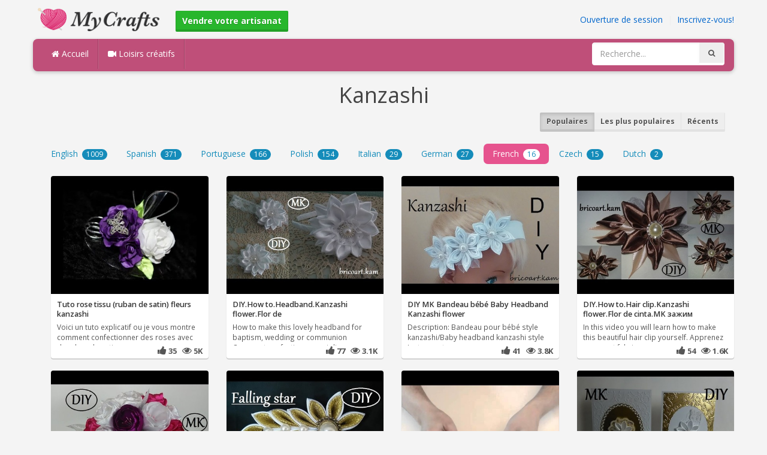

--- FILE ---
content_type: text/html; charset=utf-8
request_url: https://mycrafts.fr/-kanzashi
body_size: 4449
content:
<!DOCTYPE html><html lang="en"><head><meta http-equiv="Content-Type" content="text/html; charset=utf-8" /><meta http-equiv="X-UA-Compatible" content="IE=edge"><meta name="viewport" content="width=device-width, initial-scale=1, maximum-scale=1, user-scalable=no"><title>Kanzashi, Tuto rose tissu (ruban de satin) fleurs kanzashi, DIY.How to.Headband.Kanzashi flower.Flor</title><meta name="description" content="Kanzashi, Tuto rose tissu (ruban de satin) fleurs kanzashi, DIY.How to.Headband.Kanzashi flower.Flor de cinta.MK.канзаши: bricoart.kam, DIY MK Bandeau bébé Baby Headband Kanzashi flower, DIY.How to.Hair clip.Kanzashi flower.Flor de cinta.MK" /><meta name="keywords" content="" /><meta name="robots" content="index, follow">        <meta name="google-site-verification" content="PP7Utua_D8YarG_1IDtbAVa7kGDdO2RaWP84CSX0ZzI" /><link href="https://mycrafts.fr/mob.png" rel="apple-touch-icon-precomposed" /><link href="https://mycrafts.fr/favicon.ico" rel="icon" /><link href="https://mycrafts.fr/icon.png" sizes="192x192" rel="icon" /><link rel="apple-touch-icon" href="https://mycrafts.fr/icon.png"><link rel="apple-touch-icon" sizes="76x76" href="https://mycrafts.fr/76x76.png"><link rel="apple-touch-icon" sizes="120x120" href="https://mycrafts.fr/120x120.png"><link rel="apple-touch-icon" sizes="152x152" href="https://mycrafts.fr/152x152.png"><link rel="dns-prefetch" href="https://fonts.googleapis.com"><link rel="dns-prefetch" href="https://maxcdn.bootstrapcdn.com"><link rel="dns-prefetch" href="https://cdn.mycrafts.fr/cores/87/tpl/web">		<link rel="stylesheet" type="text/css" href="https://cdn.mycrafts.fr/cores/87/tpl/web/css/bootstrap2.css"><link rel="stylesheet" type="text/css" href="https://cdn.mycrafts.fr/cores/87/tpl/web/css_min/default.min.css">		        <meta name="generator" content="WordPress"><meta property="og:locale" content="fr-FR"><meta property="og:type" content="article"><meta property="og:title" content="Kanzashi - 2.5cm wide satin ribbon kanzashi flower hair clip for babies, girls, teens ????"><meta property="og:description" content="Kanzashi - #shorts #short #kanzashi #crafts #ribbon #hairclip #diy #gifts #diycrafts #diycraft"><meta property="og:url" content="https://mycrafts.fr/-kanzashi"><meta property="og:site_name" content="MyCrafts.fr"><meta property="og:updated_time" content="2023-04-05T15:55:01+00:00"><meta property="og:image" content="https://cdn.mycrafts.fr/i/2/4/25/2-5cm-wide-satin-ribbon-kanzashi-wLSj-o.jpg"><meta property="article:publisher" content="Creative Crafty Hands"><meta property="article:author" content="Creative Crafty Hands"><meta property="article:section" content="Kanzashi"><meta property="article:published_time" content="2023-04-04T00:36:09+00:00"><meta property="article:modified_time" content="2023-04-05T15:55:01+00:00"><meta property="article:tag" content="Kanzashi"><meta name="twitter:card" content="summary_large_image"><meta name="twitter:description" content="Kanzashi - #shorts #short #kanzashi #crafts #ribbon #hairclip #diy #gifts #diycrafts #diycraft"><meta name="twitter:title" content="Kanzashi - 2.5cm wide satin ribbon kanzashi flower hair clip for babies, girls, teens ????"><meta name="twitter:site" content="@MyCraftscom"><meta name="twitter:image" content="https://cdn.mycrafts.fr/i/2/4/25/2-5cm-wide-satin-ribbon-kanzashi-wLSj-o.jpg"><meta name="twitter:creator" content="@MyCraftscom"></head><body role="document" >    
	<script>
		var config = {
			api_url: "https://admin.mycrafts.fr"
		};
	</script>
	<div class="header"><div class="container"><div class="row"><div class="col-md-6 col-sm-12 col-xs-12 header_left"><a href="https://mycrafts.fr" title="MyCrafts.fr" class="shop_logo"><img src="https://cdn.mycrafts.fr/cores/87/tpl/market/img/mycrafts.png" height="44" alt="MyCrafts.fr" title="MyCrafts.fr" /></a><a style="margin-left:20px;margin-top:5px" class="btn btn-success btn-sm" href="https://mycrafts.fr/sell"><b><i class="icon-shopping-cart" aria-hidden="true"></i> Vendre votre artisanat</b></a></div><div class="col-md-6 col-sm-12 col-xs-12 header_right"><a href="https://admin.mycrafts.fr/login" class="js_registration mc_link" data-type="login">Ouverture de session</a>&nbsp; | &nbsp;<a href="https://admin.mycrafts.fr/create" class="js_registration mc_link" data-type="register">Inscrivez-vous!</a></div></div></div></div><div class="container"><!-- Static navbar --><div class="row"><nav class="navbar mc_topmenu mc_btn_shadow hidden-xs"><div class="navbar-header"><button type="button" class="navbar-toggle collapsed" data-toggle="collapse" data-target="#navbar" aria-expanded="false" aria-controls="navbar"><span class="sr-only">Toggle navigation</span><span class="icon-bar"></span><span class="icon-bar"></span><span class="icon-bar"></span></button>          </div><div id="navbar" class="navbar-collapse collapse"><ul class="nav navbar-nav">              <li class="active"><a href="https://mycrafts.fr" style="border-left:none;"><i class="fa fa-home"></i> Accueil</a></li><li><a href="https://mycrafts.fr/diy"><i class="fa fa-video-camera"></i> Loisirs créatifs</a></li><li style="border-left:1px solid #c76489;padding-bottom:15px;padding-top:15px;">&nbsp;</li></ul><ul class="nav navbar-nav navbar-right"><li><form class="navbar-form" role="search" action="https://mycrafts.fr"><input type="hidden" value="1" name="search"><div class="input-group"><input type="text" class="form-control" placeholder="Recherche..." name="q" value=""><div class="input-group-btn"><button class="btn btn-default" type="submit"><i class="fa fa-search"></i></button></div></div></form></li></ul></div><!--/.nav-collapse --><!--/.container-fluid --></nav></div></div> <!-- /container --><div class="container"><center><h1 style="padding:0px;margin:0px;color:#444444;">Kanzashi</h1></center><div class="row"><div class="col-md-6" style="padding-top:10px;"></div><div class="col-md-6" style="text-align:right;padding-top:10px;">			<div class="btn-group btn-group-sm" role="group" aria-label="Small button group"><a href="https://mycrafts.fr/-kanzashi" class="btn btn-default active">Populaires</a><a class="btn btn-default" href="https://mycrafts.fr/-kanzashi/popular">Les plus populaires</a><a class="btn btn-default" href="https://mycrafts.fr/-kanzashi/recent">Récents</a></div></div><div class="col-md-12"><ul class="nav nav-pills grey lang_results" role="tablist"><li role="presentation" ><a href="https://mycrafts.fr/-kanzashi/en">English <span class="badge">1009</span></a></li><li role="presentation" ><a href="https://mycrafts.fr/-kanzashi/es">Spanish <span class="badge">371</span></a></li><li role="presentation" ><a href="https://mycrafts.fr/-kanzashi/pt">Portuguese <span class="badge">166</span></a></li><li role="presentation" ><a href="https://mycrafts.fr/-kanzashi/pl">Polish <span class="badge">154</span></a></li><li role="presentation" ><a href="https://mycrafts.fr/-kanzashi/it">Italian <span class="badge">29</span></a></li><li role="presentation" ><a href="https://mycrafts.fr/-kanzashi/de">German <span class="badge">27</span></a></li><li role="presentation" class="active"><a href="https://mycrafts.fr/-kanzashi/fr">French <span class="badge">16</span></a></li><li role="presentation" ><a href="https://mycrafts.fr/-kanzashi/cs">Czech <span class="badge">15</span></a></li><li role="presentation" ><a href="https://mycrafts.fr/-kanzashi/nl">Dutch <span class="badge">2</span></a></li></ul></div></div><br /><div class="container"><div class="row">			<div class="col-lg-3 col-md-3 col-sm-4 col-xs-12"><div class="thumbnail"><div class="caption"><a href="https://mycrafts.fr/diy/tuto-rose-tissu-ruban-de-satin-fleurs-kanzashi/" title="Tuto rose tissu (ruban de satin) fleurs kanzashi"><img src="https://cdn.mycrafts.fr/i/1/5/93/tuto-rose-tissu-ruban-de-satin-gthc-m.jpg" alt="Tuto rose tissu (ruban de satin) fleurs kanzashi" /><h3>Tuto rose tissu (ruban de satin) fleurs kanzashi</h3></a><p>Voici un tuto explicatif ou je vous montre comment confectionner des roses avec du ruban de satin</p></div><div class="ratings" style="text-align: right; padding-bottom: 4px;"><i class="fa fa-thumbs-up"></i> 35 &nbsp; <i class="fa fa-eye"></i> 5K</div></div></div>			<div class="col-lg-3 col-md-3 col-sm-4 col-xs-12"><div class="thumbnail"><div class="caption"><a href="https://mycrafts.fr/diy/diy-how-to-headband-kanzashi-flower-flor-de-cinta-mk-kanzashi-bricoart-kam/" title="DIY.How to.Headband.Kanzashi flower.Flor de cinta.MK.канзаши: bricoart.kam"><img src="https://cdn.mycrafts.fr/i/1/6/26/diy-how-to-headband-kanzashi-gKd1-m.jpg" alt="DIY.How to.Headband.Kanzashi flower.Flor de cinta.MK.канзаши: bricoart.kam" /><h3>DIY.How to.Headband.Kanzashi flower.Flor de</h3></a><p>How to make this lovely headband for baptism, wedding or communion
Comment confectionner ce joli</p></div><div class="ratings" style="text-align: right; padding-bottom: 4px;"><i class="fa fa-thumbs-up"></i> 77 &nbsp; <i class="fa fa-eye"></i> 3.1K</div></div></div>			<div class="col-lg-3 col-md-3 col-sm-4 col-xs-12"><div class="thumbnail"><div class="caption"><a href="https://mycrafts.fr/diy/diy-mk-bandeau-bebe-baby-headband-kanzashi-flower/" title="DIY MK Bandeau bébé Baby Headband Kanzashi flower"><img src="https://cdn.mycrafts.fr/i/1/6/29/diy-mk-bandeau-bebe-baby-gLSD-m.jpg" alt="DIY MK Bandeau bébé Baby Headband Kanzashi flower" /><h3>DIY MK Bandeau bébé Baby Headband Kanzashi flower</h3></a><p>Description: Bandeau pour bébé style kanzashi/Baby headband kanzashi style

Instruments:
-</p></div><div class="ratings" style="text-align: right; padding-bottom: 4px;"><i class="fa fa-thumbs-up"></i> 41 &nbsp; <i class="fa fa-eye"></i> 3.8K</div></div></div>			<div class="col-lg-3 col-md-3 col-sm-4 col-xs-12"><div class="thumbnail"><div class="caption"><a href="https://mycrafts.fr/diy/diy-how-to-hair-clip-kanzashi-flower-flor-de-cinta-mk-zajim-dlya-volos-kanzashi-bricoart-kam/" title="DIY.How to.Hair clip.Kanzashi flower.Flor de cinta.MK зажим для волос.канзаши: bricoart.kam"><img src="https://cdn.mycrafts.fr/i/1/6/28/diy-how-to-hair-clip-kanzashi-gLnF-m.jpg" alt="DIY.How to.Hair clip.Kanzashi flower.Flor de cinta.MK зажим для волос.канзаши: bricoart.kam" /><h3>DIY.How to.Hair clip.Kanzashi flower.Flor de cinta.MK зажим</h3></a><p>In this video you will learn how to make this beautiful hair clip yourself.
Apprenez comment fabriquer</p></div><div class="ratings" style="text-align: right; padding-bottom: 4px;"><i class="fa fa-thumbs-up"></i> 54 &nbsp; <i class="fa fa-eye"></i> 1.6K</div></div></div>			<div class="col-lg-3 col-md-3 col-sm-4 col-xs-12"><div class="thumbnail"><div class="caption"><a href="https://mycrafts.fr/diy/diy-ribbon-flower-tutorial-bouquet-de-mariage-fleur-kanzashi-bricoart-kam/" title="DIY.Ribbon flower tutorial.Bouquet de mariage.Fleur kanzashi:bricoart.kam"><img src="https://cdn.mycrafts.fr/i/1/7/76/diy-ribbon-flower-iE8o-m.jpg" alt="DIY.Ribbon flower tutorial.Bouquet de mariage.Fleur kanzashi:bricoart.kam" /><h3>DIY.Ribbon flower tutorial.Bouquet de mariage.Fleur</h3></a><p>Bonjour à tous! Dans cette vidéo, je vous montre comment faire un bouquet de mariage de A à Z. Assez</p></div><div class="ratings" style="text-align: right; padding-bottom: 4px;"><i class="fa fa-thumbs-up"></i> 133 &nbsp; <i class="fa fa-eye"></i> 9K</div></div></div>			<div class="col-lg-3 col-md-3 col-sm-4 col-xs-12"><div class="thumbnail"><div class="caption"><a href="https://mycrafts.fr/diy/diy-tutoriel-decoration-de-noel-etoile-filante-kanzashi-bricoart-kam/" title="DIY.Tutoriel.Décoration de Noël.Etoile filante.Kanzashi.bricoart.kam"><img src="https://cdn.mycrafts.fr/i/1/7/18/diy-tutoriel-decoration-de-hVdZ-m.jpg" alt="DIY.Tutoriel.Décoration de Noël.Etoile filante.Kanzashi.bricoart.kam" /><h3>DIY.Tutoriel.Décoration de Noël.Etoile</h3></a><p>Salut à tous ! Dans cette vidéo je vais vous montrer comment fabriquer vous-mêmes une jolie et</p></div><div class="ratings" style="text-align: right; padding-bottom: 4px;"><i class="fa fa-thumbs-up"></i> 168 &nbsp; <i class="fa fa-eye"></i> 5.3K</div></div></div>			<div class="col-lg-3 col-md-3 col-sm-4 col-xs-12"><div class="thumbnail"><div class="caption"><a href="https://mycrafts.fr/diy/fleurs-kanzashi-clover-orchidee-marguerite/" title="Fleurs Kanzashi Clover - Orchidée &amp; Marguerite"><img src="https://cdn.mycrafts.fr/i/1/4/67/fleurs-kanzashi-clover-eG45-m.jpg" alt="Fleurs Kanzashi Clover - Orchidée &amp; Marguerite" /><h3>Fleurs Kanzashi Clover - Orchidée &amp; Marguerite</h3></a><p>Kanzashi est un art traditionnel Japonais qui consiste à plier et coudre des pétales en tissus. Il</p></div><div class="ratings" style="text-align: right; padding-bottom: 4px;"><i class="fa fa-thumbs-up"></i> 13 &nbsp; <i class="fa fa-eye"></i> 12.6K</div></div></div>			<div class="col-lg-3 col-md-3 col-sm-4 col-xs-12"><div class="thumbnail"><div class="caption"><a href="https://mycrafts.fr/diy/diy-tutoriel-facile-2-x-faire-part-de-mariage-fleur-kanzashi-bricoart-kam/" title="DIY.Tutoriel facile.2 x Faire part de mariage.Fleur Kanzashi.bricoart.kam"><img src="https://cdn.mycrafts.fr/i/1/7/36/diy-tutoriel-facile-2-x-faire-iiHn-m.jpg" alt="DIY.Tutoriel facile.2 x Faire part de mariage.Fleur Kanzashi.bricoart.kam" /><h3>DIY.Tutoriel facile.2 x Faire part de mariage.Fleur</h3></a><p>Salut à tous ! Dans cette vidéo je vais vous montrer comment fabriquer vous-mêmes  2 types d'invitation</p></div><div class="ratings" style="text-align: right; padding-bottom: 4px;"><i class="fa fa-thumbs-up"></i> 48 &nbsp; <i class="fa fa-eye"></i> 3.4K</div></div></div>			<div class="col-lg-3 col-md-3 col-sm-4 col-xs-12"><div class="thumbnail"><div class="caption"><a href="https://mycrafts.fr/diy/diy-mk-tutorial-kanzashi-flower-blue/" title="DIY.MK.Tutorial.Kanzashi flower blue"><img src="https://cdn.mycrafts.fr/i/1/6/15/diy-mk-tutorial-kanzashi-flower-gBbi-m.jpg" alt="DIY.MK.Tutorial.Kanzashi flower blue" /><h3>DIY.MK.Tutorial.Kanzashi flower blue</h3></a><p>Thank you for watching! Please feel free to comment, to like and to subscribe :) 

Le kit pour la</p></div><div class="ratings" style="text-align: right; padding-bottom: 4px;"><i class="fa fa-thumbs-up"></i> 5 &nbsp; <i class="fa fa-eye"></i> 350</div></div></div>			<div class="col-lg-3 col-md-3 col-sm-4 col-xs-12"><div class="thumbnail"><div class="caption"><a href="https://mycrafts.fr/diy/diy-mk-kanzashi-flower-pince-a-cheveux-hair-clip-pinza-de-pelo/" title="DIY.MK.Kanzashi flower.Pince à cheveux.Hair clip.Pinza de pelo"><img src="https://cdn.mycrafts.fr/i/1/6/62/diy-mk-kanzashi-flower-pince-a-hmxL-m.jpg" alt="DIY.MK.Kanzashi flower.Pince à cheveux.Hair clip.Pinza de pelo" /><h3>DIY.MK.Kanzashi flower.Pince à cheveux.Hair clip.Pinza de</h3></a><p>Dans cette vidéo, je vous montre comment fabriquer une belle fleur dans le style kanzashi. Elle peut</p></div><div class="ratings" style="text-align: right; padding-bottom: 4px;"><i class="fa fa-thumbs-up"></i> 19 &nbsp; <i class="fa fa-eye"></i> 861</div></div></div>			<div class="col-lg-3 col-md-3 col-sm-4 col-xs-12"><div class="thumbnail"><div class="caption"><a href="https://mycrafts.fr/diy/74-como-faco-chatom-flor-de-perolas-diy-satin-flower-kanzashi/" title="#74 - Como faço Chatom flor de pérolas -  DIY - Satin Flower.kanzashi"><img src="https://cdn.mycrafts.fr/i/1/7/48/74-como-faco-chatom-flor-de-isqo-m.jpg" alt="#74 - Como faço Chatom flor de pérolas -  DIY - Satin Flower.kanzashi" /><h3>#74 - Como faço Chatom flor de pérolas -  DIY - Satin</h3></a><p>Meu canal de Vendas no Mercado Livre:
&nbsp;...&nbsp;
????ME SIGAM????
???? INSTAGRAM: &nbsp;...&nbsp;</p></div><div class="ratings" style="text-align: right; padding-bottom: 4px;"><i class="fa fa-thumbs-up"></i> 11 &nbsp; <i class="fa fa-eye"></i> 129</div></div></div>			<div class="col-lg-3 col-md-3 col-sm-4 col-xs-12"><div class="thumbnail"><div class="caption"><a href="https://mycrafts.fr/diy/kanzashi-presentation/" title="Kanzashi présentation"><img src="https://cdn.mycrafts.fr/i/1/3/41/kanzashi-presentation-deYw-m.jpg" alt="Kanzashi présentation" /><h3>Kanzashi présentation</h3></a><p>Présentation (et explication) de mes premiers kanzashi.</p></div><div class="ratings" style="text-align: right; padding-bottom: 4px;"><i class="fa fa-thumbs-up"></i> 11 &nbsp; <i class="fa fa-eye"></i> 4.7K</div></div></div>			<div class="col-lg-3 col-md-3 col-sm-4 col-xs-12"><div class="thumbnail"><div class="caption"><a href="https://mycrafts.fr/diy/kanzashi-flower-diy-pap-laco-de-cetim/" title="Kanzashi flower DIY-Pap.  Laço de cetim"><img src="https://cdn.mycrafts.fr/i/2/2/10/kanzashi-flower-diy-pap-laco-ubas-m.jpg" alt="Kanzashi flower DIY-Pap.  Laço de cetim" /><h3>Kanzashi flower DIY-Pap.  Laço de cetim</h3></a><p></p></div><div class="ratings" style="text-align: right; padding-bottom: 4px;"><i class="fa fa-thumbs-up"></i> 42 &nbsp; <i class="fa fa-eye"></i> 163</div></div></div>			<div class="col-lg-3 col-md-3 col-sm-4 col-xs-12"><div class="thumbnail"><div class="caption"><a href="https://mycrafts.fr/diy/kanzashi-rose-avec-boutons-en-rubans/" title="Kanzashi : ???? Rose avec boutons ???? en rubans"><img src="https://cdn.mycrafts.fr/i/2/1/83/kanzashi-rose-avec-boutons-tES5-m.jpg" alt="Kanzashi : ???? Rose avec boutons ???? en rubans" /><h3>Kanzashi : ???? Rose avec boutons ???? en rubans</h3></a><p>Tutoriel détaillé  pour fabriquer de ses propres mainsun bel accessoire pour les cheveux en forme de</p></div><div class="ratings" style="text-align: right; padding-bottom: 4px;"><i class="fa fa-thumbs-up"></i> 35 &nbsp; <i class="fa fa-eye"></i> 3.9K</div></div></div>			<div class="col-lg-3 col-md-3 col-sm-4 col-xs-12"><div class="thumbnail"><div class="caption"><a href="https://mycrafts.fr/diy/2-5cm-wide-satin-ribbon-kanzashi-flower-hair-clip-for-babies-girls-teens-1/" title="2.5cm wide satin ribbon kanzashi flower hair clip for babies, girls, teens ????"><img src="https://cdn.mycrafts.fr/i/2/4/25/2-5cm-wide-satin-ribbon-kanzashi-wLSj-m.jpg" alt="2.5cm wide satin ribbon kanzashi flower hair clip for babies, girls, teens ????" /><h3>2.5cm wide satin ribbon kanzashi flower hair clip for</h3></a><p>#shorts 
#short
#kanzashi
#crafts
#ribbon
#hairclip
#diy
#gifts 
#diycrafts 
#diycraft</p></div><div class="ratings" style="text-align: right; padding-bottom: 4px;"><i class="fa fa-thumbs-up"></i> 29 &nbsp; <i class="fa fa-eye"></i> 1.1K</div></div></div>			<div class="col-lg-3 col-md-3 col-sm-4 col-xs-12"><div class="thumbnail"><div class="caption"><a href="https://mycrafts.fr/diy/kanzashi-dahlia-bi-couleur-en-ruban-accessoire-de-cheveux/" title="Kanzashi : Dahlia bi-couleur en ruban, accessoire de cheveux"><img src="https://cdn.mycrafts.fr/i/2/1/81/kanzashi-dahlia-bi-couleur-en-tDwc-m.jpg" alt="Kanzashi : Dahlia bi-couleur en ruban, accessoire de cheveux" /><h3>Kanzashi : Dahlia bi-couleur en ruban, accessoire de cheveux</h3></a><p>Tutoriel détaillé en vidéo pour réaliser ce superbe accessoire de cheveux. Faites ce dahlia en ruban</p></div><div class="ratings" style="text-align: right; padding-bottom: 4px;"><i class="fa fa-thumbs-up"></i> 13 &nbsp; <i class="fa fa-eye"></i> 1.9K</div></div></div></div><div class="c"></div><br /><br /></div><div class="container footer"><div class="row"><div class="col-sm-8" style="text-align:left;"> MyCrafts.fr v2.1 - All images & DIY © their respective owners - <a href="https://mycrafts.fr/legal/privacy">Privacy</a> - <a href="https://mycrafts.fr/legal/terms">Terms of Use</a> - <a href="https://admin.mycrafts.fr/contact" style="font-weight:bold;">Support de contact</a><br /></div></div><script id="js_tpl_modal" type="text/html"><div class="js_popup_header"><div class="popup_swipe_down"><div class="swipe_down_over"></div></div><div class="md_popup_header js_header_btn"></div></div><!--by default display is flex, but we can add class "display_block"--><div class="js_md_popup_body md_popup_body display_block"><%=content%></div><div class="md_popup_buttons js_footer_btn"></div></script>	<script type="text/javascript" src="https://cdn.mycrafts.fr/cores/87/tpl/web/js/jquery-1.11.3.min.js"></script><script type="text/javascript" src="https://cdn.mycrafts.fr/cores/87/tpl/web/js/bootstrap.min.js"></script><script type="text/javascript" src="https://cdn.mycrafts.fr/cores/87/tpl/web/js_min/default.min.js"></script><link rel="stylesheet" href="https://maxcdn.bootstrapcdn.com/font-awesome/4.5.0/css/font-awesome.min.css"><script defer src="https://static.cloudflareinsights.com/beacon.min.js/vcd15cbe7772f49c399c6a5babf22c1241717689176015" integrity="sha512-ZpsOmlRQV6y907TI0dKBHq9Md29nnaEIPlkf84rnaERnq6zvWvPUqr2ft8M1aS28oN72PdrCzSjY4U6VaAw1EQ==" data-cf-beacon='{"version":"2024.11.0","token":"dbdcfa2494b944459c79dab06014c0d4","r":1,"server_timing":{"name":{"cfCacheStatus":true,"cfEdge":true,"cfExtPri":true,"cfL4":true,"cfOrigin":true,"cfSpeedBrain":true},"location_startswith":null}}' crossorigin="anonymous"></script>
</body></html>